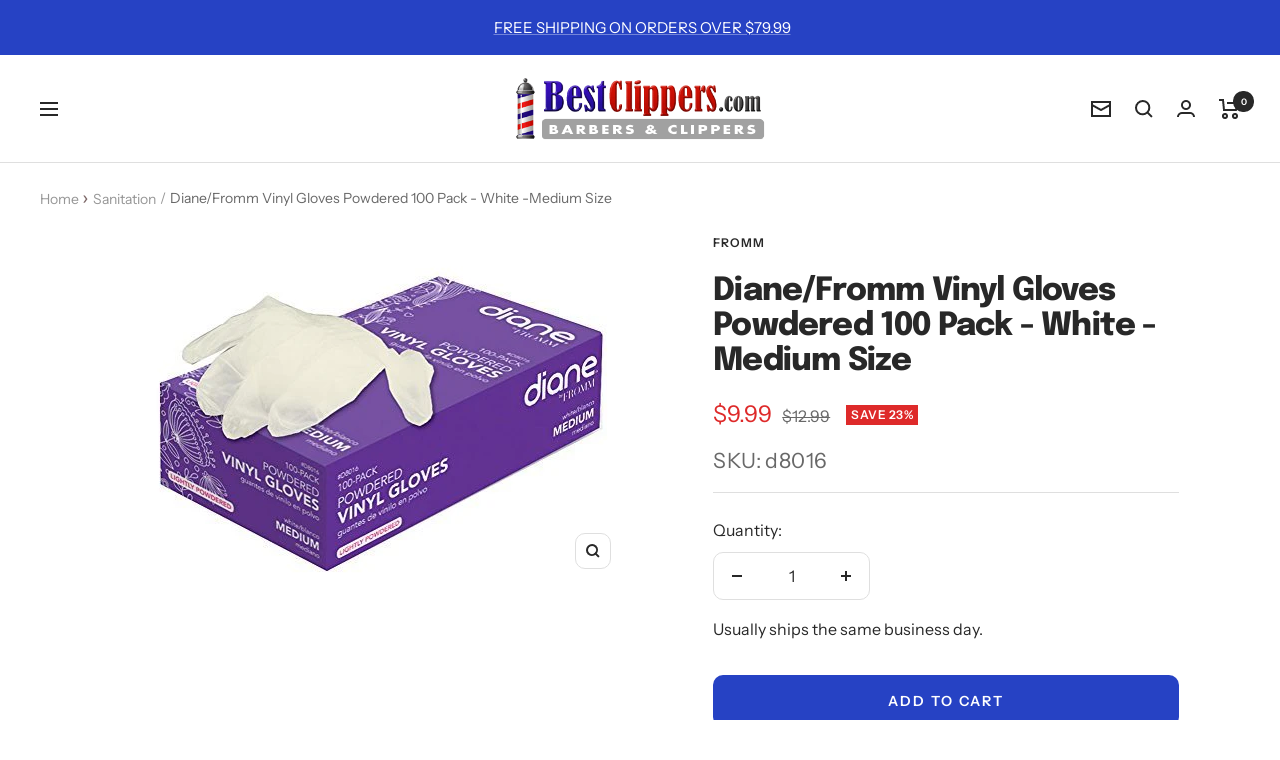

--- FILE ---
content_type: text/javascript; charset=utf-8
request_url: https://bestclippers.com/products/diviglpo100p.js
body_size: 317
content:
{"id":6835918995509,"title":"Diane\/Fromm Vinyl Gloves Powdered 100 Pack - White -Medium Size","handle":"diviglpo100p","description":"\u003cp\u003e* Diane\/Fromm Powdered Vinyl Gloves are sure to become your favorite disposable glove. These vinyl gloves are durable and offer a superior fit.\u003c\/p\u003e\n\n\u003cp\u003eFeatures:\u003c\/p\u003e\n\n\u003cp\u003e* 100 Disposable Vinyl Gloves\u003c\/p\u003e\n\n\u003cp\u003e* Superior fit for enhanced dexterity\u003c\/p\u003e\n\n\u003cp\u003e* Powdered\u003c\/p\u003e\n\n\u003cp\u003e* All Purpose\u003c\/p\u003e","published_at":"2022-03-22T13:11:45-05:00","created_at":"2022-03-22T13:11:45-05:00","vendor":"FROMM","type":"","tags":[],"price":999,"price_min":999,"price_max":999,"available":true,"price_varies":false,"compare_at_price":1299,"compare_at_price_min":1299,"compare_at_price_max":1299,"compare_at_price_varies":false,"variants":[{"id":40747391713333,"title":"Default Title","option1":"Default Title","option2":null,"option3":null,"sku":"d8016","requires_shipping":true,"taxable":true,"featured_image":null,"available":true,"name":"Diane\/Fromm Vinyl Gloves Powdered 100 Pack - White -Medium Size","public_title":null,"options":["Default Title"],"price":999,"weight":0,"compare_at_price":1299,"inventory_management":"shopify","barcode":"","requires_selling_plan":false,"selling_plan_allocations":[]}],"images":["\/\/cdn.shopify.com\/s\/files\/1\/0568\/9029\/4325\/products\/diane-vinyl-gloves-powdered-100-pack-white-medium-size-2.jpg?v=1648619416"],"featured_image":"\/\/cdn.shopify.com\/s\/files\/1\/0568\/9029\/4325\/products\/diane-vinyl-gloves-powdered-100-pack-white-medium-size-2.jpg?v=1648619416","options":[{"name":"Title","position":1,"values":["Default Title"]}],"url":"\/products\/diviglpo100p","media":[{"alt":null,"id":23678078451765,"position":1,"preview_image":{"aspect_ratio":1.433,"height":349,"width":500,"src":"https:\/\/cdn.shopify.com\/s\/files\/1\/0568\/9029\/4325\/products\/diane-vinyl-gloves-powdered-100-pack-white-medium-size-2.jpg?v=1648619416"},"aspect_ratio":1.433,"height":349,"media_type":"image","src":"https:\/\/cdn.shopify.com\/s\/files\/1\/0568\/9029\/4325\/products\/diane-vinyl-gloves-powdered-100-pack-white-medium-size-2.jpg?v=1648619416","width":500}],"requires_selling_plan":false,"selling_plan_groups":[]}

--- FILE ---
content_type: text/javascript
request_url: https://bestclippers.com/cdn/shop/t/6/assets/custom.js?v=167639537848865775061650558003
body_size: -487
content:
//# sourceMappingURL=/cdn/shop/t/6/assets/custom.js.map?v=167639537848865775061650558003
